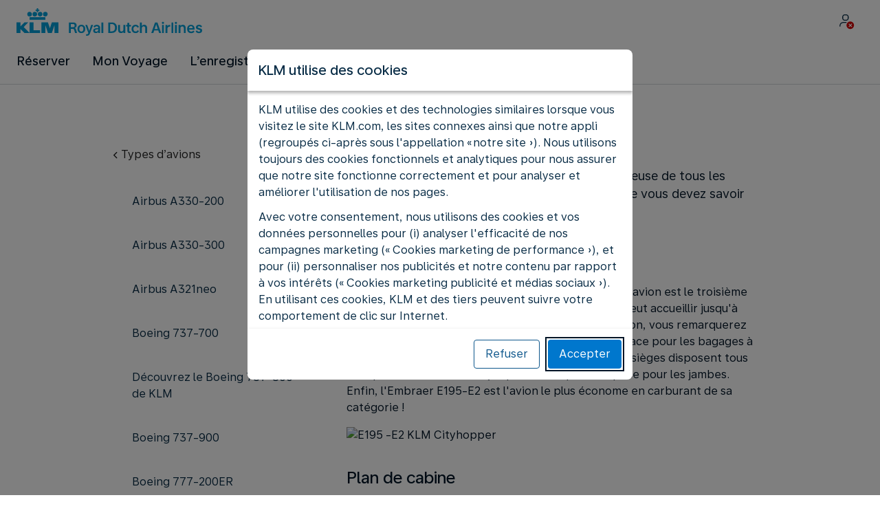

--- FILE ---
content_type: text/plain; charset=utf-8
request_url: https://rda00747.jscrambler.com/fafkdbnxmtg
body_size: 412
content:
[base64]